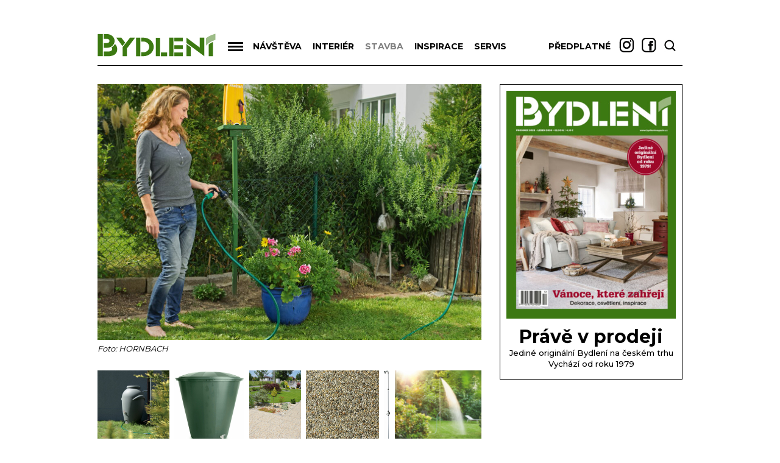

--- FILE ---
content_type: text/html; charset=UTF-8
request_url: https://www.bydlenimagazin.cz/rubriky/stavba/jak-hospodarit-s-vodou-nejen-na-zahrade_6009.html
body_size: 13142
content:
<!DOCTYPE html>
<html lang="cs">
<head>
<!-- Global site tag (gtag.js) - Google Analytics -->
<script async src="https://www.googletagmanager.com/gtag/js?id=G-T2EF5G6E56"></script>
<script>
  window.dataLayer = window.dataLayer || [];
  function gtag(){dataLayer.push(arguments);}
  gtag('js', new Date());

  gtag('config', 'G-T2EF5G6E56');
</script>
<!-- Google Tag Manager -->
<script>(function(w,d,s,l,i){w[l]=w[l]||[];w[l].push({'gtm.start':
new Date().getTime(),event:'gtm.js'});var f=d.getElementsByTagName(s)[0],
j=d.createElement(s),dl=l!='dataLayer'?'&l='+l:'';j.async=true;j.src=
'https://www.googletagmanager.com/gtm.js?id='+i+dl;f.parentNode.insertBefore(j,f);
})(window,document,'script','dataLayer','GTM-MBGPKXN');</script>
<!-- End Google Tag Manager -->
<meta property="og:image" content="https://www.bydlenimagazin.cz/obrazek/60587e504fbe3/8636583-03-sud-na-vodu-60587f388ee71_621x630.jpg" />
<meta property="og:url" content="https://www.bydlenimagazin.cz/rubriky/stavba/jak-hospodarit-s-vodou-nejen-na-zahrade_6009.html" />
<meta property="og:type" content="article" />
<meta property="og:title" content="Jak hospodařit s vodou (nejen) na zahradě | Magazín Bydlení" />
<meta property="og:description" content="Dne 22. března jsme si opět připomněli světový den vody, který mimo jiné slouží i ke zvýšení povědomí o tom, jak můžeme lépe chránit tento životně..." />
<meta property="fb:app_id" content="282061636242156" />
<meta http-equiv="Content-Type" content="text/html; charset=utf-8" />
<script async src="https://js.web4ukrajina.cz/"></script>
<meta name="referrer" content="always">
<meta name="viewport" content="width=device-width, initial-scale=1.0, minimum-scale=1, maximum-scale=1">
<title>BYDLENÍ | Jak hospodařit s vodou (nejen) na zahradě</title>
<meta name="keywords" content="bydlení, bydlení, exteriér, interiér" />
<meta name="description" content="Dne 22. března jsme si opět připomněli světový den vody, který mimo jiné slouží i ke zvýšení povědomí o tom, jak můžeme lépe chránit tento životně..." />
<link rel="shortcut icon" href="/favicon.ico" type="image/x-icon" />
<link href="/css/bydlenimagazin.css?version=277" rel="stylesheet" type="text/css" media="screen" />
<link href="/css/sabre.css?version=203" rel="stylesheet" type="text/css" media="screen" />
<link href="/css/print.css" type="text/css" rel="stylesheet" media="print" />
<link href="/css/form.css?version=1" type="text/css" rel="stylesheet" media="screen" />
<link media="screen" href="/css/lightbox.css?version=0" rel="stylesheet" type="text/css" />
<link media="screen" href="/css/nove.css?version=17" rel="stylesheet" type="text/css" />
<link media="screen" href="/css/responsive.css?v=94" rel="stylesheet" type="text/css" />
<link media="screen" href="/js/colorbox/colorbox.css?version=2401" rel="stylesheet" type="text/css" />
<script src="/js/jquery-1.12.0.min.js" type="text/javascript"></script>
<script src="/js/colorbox/jquery.colorbox-min.js"></script>
<script>
 
var $j = jQuery.noConflict();
// $j is now an alias to the jQuery function; creating the new alias is optional.
 
window.onload = function() {
    var mainDiv = $( "main" );
}
 
$j( function()
	{
		$j( "#menu h3.hide" ).click(function() {
			$j( "#menu ul" ).toggle();
		});

		$j( "#foto-scroller-items a").colorbox({ // pro obrázky v textu je colorbox nadefinován v js/images.js
			rel:"lightbox[fotogalerie]",
			maxWidth:"95%", maxHeight:"95%",
			current: "{current} / {total}",
			onComplete : function() {
				$j(this).colorbox.resize();
			}
		});

	$j("#foto-scroller-items a").on("click", function(e) {
	    e.preventDefault();
	    //$j(this).off("click").attr("href", "javascript: void(0);");
	});


	/*$j("a[rel~=lightbox]").on("click", function(e) {
    e.preventDefault();
    $(this).off("click").attr("href", "javascript: void(0);");
});*/



		if (($j(window).scrollTop() > $j(".leaderboard").height()+38)) {
			$j( "#header, #column-wrapper" ).addClass( "fixed" );
			$j( "#ssp-zone-133449" ).css("display", "none");
		} else {
			$j( "#header, #column-wrapper" ).removeClass( "fixed" );
			$j( "#ssp-zone-133449" ).css("display", "block");
		}
		$j(window).on("scroll", function(event) {
			if (($j(window).scrollTop() > $j(".leaderboard").height()+38)) {
				$j( "#header, #column-wrapper" ).addClass( "fixed" );
				$j( "#ssp-zone-133449" ).css("display", "none");
			} else {
				$j( "#header, #column-wrapper" ).removeClass( "fixed" );
				$j( "#ssp-zone-133449" ).css("display", "block");
			}
		});

		$j( "#searchform" ).toggle();
		$j( "img#search" ).click(function() {
			$j( "#searchform" ).toggle();
			$j( "#overlay_search" ).toggle();
			document.getElementById("vyhl_pole").focus()
		});

		$j( "#overlay_search" ).click(function() {
			$j( "#searchform" ).toggle();
			$j( "#overlay_search" ).toggle();
		});

		$j( "#menu .menubutton" ).click(function() {
			if ($j("#page-hp").width()<874) $j( "#menu ul" ).toggle()
			else
			$j( "#menu ul" ).show();
		});


		$j( "#searchform .close" ).click(function() {
			$j( "#searchform" ).toggle();
			$j( "#overlay_search" ).toggle();
		});

	 		$j(window).on("resize", function(event) {
		 		if ($j("#page-hp").width()>=874) $j( "#menu ul" ).show()
		 		else
		 		 $j( "#menu ul" ).hide();	
		 	});
		
		


    function isAppleDevice(){
      return (
        (navigator.userAgent.toLowerCase().indexOf("ipad") > -1) ||
        (navigator.userAgent.toLowerCase().indexOf("iphone") > -1)
        );
    }

    var isAndroid = navigator.userAgent.toLowerCase().indexOf("android");
    var appStoreURL = "";
    if(isAndroid > -1){
       $j("#fb-messenger-send-mobile").show();  
       $j("#fb-send-web").hide();   
    }
    else if( isAppleDevice() ){
       $j("#fb-messenger-send-mobile").show();
       $j("#fb-send-web").hide(); 
    }


		
	}
);

</script><style>
			#logo svg * {
				fill: rgb(60, 121, 18) !important;
			}
			path#path34 {
				fill-opacity: 0.5 !important;
			}
			div.main-article .nav .nums a.active {
			    background-color: rgb(60, 121, 18) !important;
			}
		</style><script type="text/javascript" src="/js/prototype.js"></script>
<script src="/js/global.js?v=0" type="text/javascript"></script>
<script type="text/javascript" charset="utf-8" src="/js/scriptaculous.js?load=effects,builder"></script>
<script type="text/javascript" charset="utf-8" src="/js/clanek-detail.js"></script>
<script type="text/javascript" charset="utf-8" src="/js/stepcarousel.js"></script>
<script type="text/javascript" charset="utf-8" src="/js/images.js?v=3"></script>
<script type="text/javascript" src="//cz.adocean.pl/files/js/ado.js"></script>
<script type="text/javascript">
/* (c)AdOcean 2003-2019 */
        if(typeof ado!=="object"){ado={};ado.config=ado.preview=ado.placement=ado.master=ado.slave=function(){};}
        ado.config({mode: "old", xml: false, consent: true, characterEncoding: true});
        ado.preview({enabled: true});
</script>
<!-- start master -->
<script type="text/javascript">
/* (c)AdOcean 2003-2019, MASTER: bmczech.bydlenimagazin.cz.Stavba */
ado.master({id: 'de1H6ZBzh2dJ.ZyTjMGRh40WA5IGwlJgevjpiKxFZJ7.I7', server: 'cz.adocean.pl' });
</script>
<!--  end master  -->
<link href="https://fonts.googleapis.com/css?family=Montserrat:400,500,700&amp;subset=latin-ext" rel="stylesheet">
<script src="https://ssp.imedia.cz/static/js/ssp.js"></script>
<script>
			  window.teads_analytics = window.teads_analytics || {};
			  window.teads_analytics.analytics_tag_id = "PUB_22492";
			  window.teads_analytics.share = window.teads_analytics.share || function() {
			    ;(window.teads_analytics.shared_data = window.teads_analytics.shared_data || []).push(arguments)
			  };
			</script>
			<script async src="https://a.teads.tv/analytics/tag.js"></script>
</head>
<body class="medium">
<script type="text/javascript" data-cmp-ab="1" src="https://cdn.consentmanager.net/delivery/js/semiautomatic.min.js" data-cmp-cdid="77abd12832f59" data-cmp-host="c.delivery.consentmanager.net" data-cmp-cdn="cdn.consentmanager.net" data-cmp-codesrc="0"></script>
<!-- Google Tag Manager (noscript) -->
<noscript><iframe src="https://www.googletagmanager.com/ns.html?id=GTM-MBGPKXN"
height="0" width="0" style="display:none;visibility:hidden"></iframe></noscript>
<!-- End Google Tag Manager (noscript) -->

<div class="interstitial">
</div>
<div class="leaderboard banner"><!-- start slave -->
<div id="adoceanczzacslmonkn"></div>
<script type="text/javascript">
/* (c)AdOcean 2003-2019, bmczech.bydlenimagazin.cz.Stavba.Leaderboard */
ado.slave('adoceanczzacslmonkn', {myMaster: 'de1H6ZBzh2dJ.ZyTjMGRh40WA5IGwlJgevjpiKxFZJ7.I7' });
</script>
<!--  end slave  --></div>
<div class="Test navstevnosti"></div>
<!-- page wrapper -->
<div id="page-wrapper" class="submenu-1 level-2">
<!-- header -->
<div id="header">
<p id="logo"><a href="/" title="Magazín BYDLENÍ – úvodní stránka"><!--<img src="https://bydlenimagazin.vshcdn.net/img/logoBYDLENI.svg" alt="Magazín BYDLENÍ" />-->

		<svg><?xml version="1.0" encoding="UTF-8" standalone="no"?>
<svg
   xmlns:dc="http://purl.org/dc/elements/1.1/"
   xmlns:cc="http://creativecommons.org/ns#"
   xmlns:rdf="http://www.w3.org/1999/02/22-rdf-syntax-ns#"
   xmlns:svg="http://www.w3.org/2000/svg"
   xmlns="http://www.w3.org/2000/svg"
   xmlns:sodipodi="http://sodipodi.sourceforge.net/DTD/sodipodi-0.dtd"
   xmlns:inkscape="http://www.inkscape.org/namespaces/inkscape"
   width="200px"
   height="50px"
   viewBox="0 0 200 50"
   version="1.2"
   id="svg37"
   sodipodi:docname="logoBYDLENI.svg"
   inkscape:version="0.92.2 (5c3e80d, 2017-08-06)">
  <metadata
     id="metadata43">
    <rdf:RDF>
      <cc:Work
         rdf:about="">
        <dc:format>image/svg+xml</dc:format>
        <dc:type
           rdf:resource="http://purl.org/dc/dcmitype/StillImage" />
        <dc:title></dc:title>
      </cc:Work>
    </rdf:RDF>
  </metadata>
  <defs
     id="defs41" />
  <sodipodi:namedview
     pagecolor="#ffffff"
     bordercolor="#666666"
     borderopacity="1"
     objecttolerance="10"
     gridtolerance="10"
     guidetolerance="10"
     inkscape:pageopacity="0"
     inkscape:pageshadow="2"
     inkscape:window-width="1600"
     inkscape:window-height="837"
     id="namedview39"
     showgrid="false"
     inkscape:zoom="1.3575"
     inkscape:cx="40.063927"
     inkscape:cy="65.915692"
     inkscape:window-x="-8"
     inkscape:window-y="-8"
     inkscape:window-maximized="1"
     inkscape:current-layer="surface68" />
  <g
     id="surface68">
    <path
       style=" stroke:none;fill-rule:nonzero;fill:rgb(7.058716%,7.058716%,5.097961%);fill-opacity:1;"
       d="M 31.601563 23.074219 C 30.34375 25.542969 28.460938 27.484375 25.957031 28.890625 C 26.652344 29.609375 27.042969 31.023438 27.042969 31.484375 C 27.042969 33.707031 25.207031 35.535156 20.558594 35.535156 L 13.359375 35.535156 L 13.359375 43.234375 L 20.558594 43.234375 C 28.367188 43.234375 35.394531 40.636719 35.394531 31.484375 C 35.394531 28.75 34.066406 25.21875 31.601563 23.074219 "
       id="path2" />
    <path
       style=" stroke:none;fill-rule:nonzero;fill:rgb(7.058716%,7.058716%,5.097961%);fill-opacity:1;"
       d="M 11.742188 6.851563 L 11.742188 43.210938 L 3.394531 43.210938 L 3.394531 6.851563 Z M 11.742188 6.851563 "
       id="path4" />
    <path
       style=" stroke:none;fill-rule:nonzero;fill:rgb(7.058716%,7.058716%,5.097961%);fill-opacity:1;"
       d="M 31.074219 18.195313 C 31.074219 11.992188 25.503906 6.964844 18.808594 6.964844 L 13.359375 6.964844 L 13.359375 14.707031 L 18.808594 14.722656 C 20.871094 14.722656 22.6875 16.289063 22.6875 18.195313 C 22.6875 20.105469 20.871094 21.671875 18.808594 21.671875 L 13.359375 21.6875 L 13.359375 29.429688 L 18.808594 29.429688 C 25.503906 29.429688 31.074219 24.402344 31.074219 18.195313 "
       id="path6" />
    <path
       style=" stroke:none;fill-rule:nonzero;fill:rgb(7.058716%,7.058716%,5.097961%);fill-opacity:1;"
       d="M 42.066406 12.789063 L 48.433594 21.003906 L 43.902344 26.523438 L 33.703125 12.789063 Z M 42.066406 12.789063 "
       id="path8" />
    <path
       style=" stroke:none;fill-rule:nonzero;fill:rgb(7.058716%,7.058716%,5.097961%);fill-opacity:1;"
       d="M 64.722656 12.789063 C 64.722656 12.789063 55.855469 24.789063 51.238281 30.539063 L 51.238281 43.300781 L 44.316406 43.300781 L 44.316406 28.230469 L 56.421875 12.789063 Z M 64.722656 12.789063 "
       id="path10" />
    <path
       style=" stroke:none;fill-rule:nonzero;fill:rgb(7.058716%,7.058716%,5.097961%);fill-opacity:1;"
       d="M 170.761719 29.027344 L 170.761719 12.777344 L 178.269531 12.777344 L 178.269531 43.257813 L 149.035156 21.585938 L 149.035156 12.789063 Z M 170.761719 29.027344 "
       id="path12" />
    <path
       style=" stroke:none;fill-rule:nonzero;fill:rgb(7.058716%,7.058716%,5.097961%);fill-opacity:1;"
       d="M 156.042969 28.671875 L 156.042969 43.261719 L 149.074219 43.261719 L 149.074219 23.410156 Z M 156.042969 28.671875 "
       id="path14" />
    <path
       style=" stroke:none;fill-rule:nonzero;fill:rgb(7.058716%,7.058716%,5.097961%);fill-opacity:1;"
       d="M 117.269531 43.339844 L 107.125 43.339844 L 107.125 37.113281 L 117.269531 37.113281 Z M 117.269531 43.339844 "
       id="path16" />
    <path
       style=" stroke:none;fill-rule:nonzero;fill:rgb(7.058716%,7.058716%,5.097961%);fill-opacity:1;"
       d="M 105.734375 12.882813 L 105.738281 43.324219 L 98.71875 43.324219 L 98.71875 12.882813 Z M 105.734375 12.882813 "
       id="path18" />
    <path
       style=" stroke:none;fill-rule:nonzero;fill:rgb(7.058716%,7.058716%,5.097961%);fill-opacity:1;"
       d="M 143.089844 43.257813 L 129.046875 43.257813 L 129.046875 37.140625 L 143.089844 37.140625 Z M 143.089844 43.257813 "
       id="path20" />
    <path
       style=" stroke:none;fill-rule:nonzero;fill:rgb(7.058716%,7.058716%,5.097961%);fill-opacity:1;"
       d="M 127.582031 12.808594 L 127.585938 43.25 L 120.566406 43.25 L 120.566406 12.808594 Z M 127.582031 12.808594 "
       id="path22" />
    <path
       style=" stroke:none;fill-rule:nonzero;fill:rgb(7.058716%,7.058716%,5.097961%);fill-opacity:1;"
       d="M 143.144531 31.371094 L 129.046875 31.371094 L 129.046875 25.269531 L 143.144531 25.269531 Z M 143.144531 31.371094 "
       id="path24" />
    <path
       style=" stroke:none;fill-rule:nonzero;fill:rgb(7.058716%,7.058716%,5.097961%);fill-opacity:1;"
       d="M 143.117188 18.890625 L 129.046875 18.890625 L 129.046875 12.789063 L 143.117188 12.789063 Z M 143.117188 18.890625 "
       id="path26" />
    <path
       style=" stroke:none;fill-rule:nonzero;fill:rgb(7.058716%,7.058716%,5.097961%);fill-opacity:1;"
       d="M 187.316406 22.660156 C 186.964844 22.898438 185.855469 23.8125 185.5625 24.117188 L 185.554688 43.265625 L 192.398438 43.265625 L 192.398438 20.03125 C 192.316406 20.050781 190.613281 20.425781 187.316406 22.660156 "
       id="path28" />
    <path
       style=" stroke:none;fill-rule:nonzero;fill:rgb(7.058716%,7.058716%,5.097961%);fill-opacity:1;"
       d="M 73.28125 12.789063 L 73.28125 43.335938 L 66.253906 43.335938 L 66.253906 12.789063 Z M 73.28125 12.789063 "
       id="path30" />
    <path
       style=" stroke:none;fill-rule:nonzero;fill:rgb(7.058716%,7.058716%,5.097961%);fill-opacity:1;"
       d="M 78.441406 12.785156 L 78.441406 12.789063 L 74.632813 12.789063 L 74.632813 19.210938 L 78.441406 19.210938 C 83.683594 19.210938 87.929688 23.148438 87.929688 28.007813 C 87.929688 32.867188 83.683594 36.808594 78.441406 36.808594 L 74.632813 36.808594 L 74.632813 43.25 L 78.441406 43.25 L 78.441406 43.230469 C 87.507813 43.230469 95.28125 36.632813 95.28125 28.007813 C 95.28125 19.214844 87.507813 12.785156 78.441406 12.785156 "
       id="path32" />
    <path
       style=" stroke:none;fill-rule:nonzero;fill:rgb(77.255249%,77.6474%,77.6474%);fill-opacity:1;"
       d="M 196.605469 6.363281 C 196.605469 6.363281 190.25 8.121094 186.457031 10.277344 C 183.351563 11.878906 180.917969 13.765625 180.917969 13.765625 L 180.917969 26.035156 C 180.917969 26.035156 183.148438 23.464844 186.457031 21.148438 C 189.953125 18.71875 196.605469 16.304688 196.605469 16.304688 Z M 196.605469 6.363281 "
       id="path34" />
  </g>
</svg>
</svg>

		</a></p>
<!-- menu -->
<div id="menu">
<div class="menubutton"><img src="https://www.bydlenimagazin.cz/img/menu.png" alt="Tlačítko menu" /></div>
<ul>
<li><strong><a href="/rubriky/navsteva/">Návštěva</a></strong></li>
<li><strong><a href="/rubriky/interier/">Interiér</a></strong></li>
<li class="active"><strong><a class='active' href="/rubriky/stavba/">Stavba</a></strong></li>
<li><strong><a href="/rubriky/inspirace/">Inspirace</a></strong></li>
<li><strong><a href="/rubriky/servis/">Servis</a></strong></li>
</ul>
</div>
<!--/ menu -->
<div id="predplatne-link"><a target="_blank" href="https://www.send.cz/casopis/1300/bydleni">Předplatné</a></div>
<div id="social_and_search">

<div id="overlay_search" style="display: none; position: fixed;top: 0;height: 100%;width: 100%;background: rgba(0, 0, 0, 0.75);left: 0;right: 0;bottom: 0; z-index: 10"></div>


		<a href="https://www.instagram.com/casopisbydleni/" target="_blank"><img src="https://www.bydlenimagazin.cz/img/instagramBYD.png"></a><a href="https://www.facebook.com/casopisbydleni/" target="_blank"><img src="https://www.bydlenimagazin.cz/img/facebookBYD.png"></a><img id="search" src="https://www.bydlenimagazin.cz/img/searchBYD.png">
<form action="/vyhledavani.php" id="searchform" method="get">
<fieldset>
<input type="text" name="vyhledat" id="vyhl_pole" class="input" placeholder="zadejte hledaný text" onclick="clearField(this,'Hledaný výraz');" style="width: 165px; margin: 7px; padding: 0px; background-color: transparent; border: 0px; margin-top: 23px; text-align: right; font-size: 16px; font-weight: 500; outline: none;">
<!--<a href="#" class="button">HLEDAT</a>--> <div style="width: 50%; float: right; text-align: left; padding-top: 24px;"><input type="submit" value="HLEDAT" class="button" style="font-size: 14px; border-width: 0; cursor: hand; cursor: pointer; height: 20px; background-color: transparent; font-weight: bold;"></div>
</fieldset>
<svg class="close" style="position: absolute; right: 10px; top: 10px; width: 20px;" viewPort="0 0 20 20" version="1.1"
     xmlns="http://www.w3.org/2000/svg">
    <line x1="1" y1="19" 
          x2="19" y2="1" 
          stroke="black" 
          stroke-width="1"/>
    <line x1="1" y1="1" 
          x2="19" y2="19" 
          stroke="black" 
          stroke-width="1"/>
</svg>
</form>
</div>
<!-- login / cover -->
</div>
<!--/ header -->
<hr />
<!-- column wrapper -->
<div id="column-wrapper">
<!-- content -->
<div id="content" class="article">
<img src="https://www.bydlenimagazin.cz/obrazek/60587e504fbe3/mb-a-by---2021-03-22t120718.647-6058847314c1b_630x420.jpg" class="article-img" alt="Přispějte k ochraně naší planety a osvojte si zelenější způsob života. Odborník z Hornbachu radí, jak efektivně hospodařit s pitnou i dešťovou vodou." title="Přispějte k ochraně naší planety a osvojte si zelenější způsob života. Odborník z Hornbachu radí, jak efektivně hospodařit s pitnou i dešťovou vodou." />
<p class="source">Foto:  HORNBACH </p>
<div class="foto-scrollerdiv"><div id="foto-scroller"><a href="#" class="prev" title="předchozí" onmouseout="RollStop=1;" onmouseover="RollStop=0; RollImage(1);" onclick="return false;"></a>
<div id="foto-scroller-items"><div id="foto-scroller-items-inner"><a href="/image-wm.php?rubrika_id=40&id_clanek=6009&link=60587e504fbe3%2F8636583-03-sud-na-vodu-60587f388ee71.jpg" rel="lightbox[fotogalerie]" title="Vodu ze sběrného sudu jednoduše rozvedete po zahradě buď samospádem, pomocí čerpadla, nebo vybavíte sud podstavcem, který ulehčí napouštění konví přímo ze sudu<br>Foto:  HORNBACH ">
<img src="https://www.bydlenimagazin.cz/obrazek/60587e504fbe3/8636583-03-sud-na-vodu-60587f388ee71_118x120.jpg" alt=""  height="120" />
</a>
<a href="/image-wm.php?rubrika_id=40&id_clanek=6009&link=60587e504fbe3%2F6624952-sud-na-vodu-60587f3f1b165.jpg" rel="lightbox[fotogalerie]" title="Vodu ze sběrného sudu jednoduše rozvedete po zahradě buď samospádem, pomocí čerpadla, nebo vybavíte sud podstavcem, který ulehčí napouštění konví přímo ze sudu<br>Foto:  HORNBACH ">
<img src="https://www.bydlenimagazin.cz/obrazek/60587e504fbe3/6624952-sud-na-vodu-60587f3f1b165_115x120.jpg" alt=""  height="120" />
</a>
<a href="/image-wm.php?rubrika_id=40&id_clanek=6009&link=60587e504fbe3%2F4271658-02-vymyvana-dlazba-gita-60587f97199b4.jpg" rel="lightbox[fotogalerie]" title="Propustná dlažba je tvořená z několika vrstev štěrku. Na základ se položí vrstva hrubého štěrku, následuje vrstva jemného štěrku, a nakonec vrstva písku. Na hotový podklad můžete pokládat dlažbu. Výborně vypadají přístupové chodníky tvořené vymývanou dlažbou nebo nášlapnými kameny<br>Foto:  HORNBACH ">
<img src="https://www.bydlenimagazin.cz/obrazek/60587e504fbe3/4271658-02-vymyvana-dlazba-gita-60587f97199b4_85x120.jpg" alt=""  height="120" />
</a>
<a href="/image-wm.php?rubrika_id=40&id_clanek=6009&link=60587e504fbe3%2F4271658-03-vymyvana-dlazba-gita-60587f9ef0815.jpg" rel="lightbox[fotogalerie]" title="Propustná dlažba je tvořená z několika vrstev štěrku. Na základ se položí vrstva hrubého štěrku, následuje vrstva jemného štěrku, a nakonec vrstva písku. Na hotový podklad můžete pokládat dlažbu. Výborně vypadají přístupové chodníky tvořené vymývanou dlažbou nebo nášlapnými kameny<br>Foto:  HORNBACH ">
<img src="https://www.bydlenimagazin.cz/obrazek/60587e504fbe3/4271658-03-vymyvana-dlazba-gita-60587f9ef0815_120x120.jpg" alt=""  height="120" />
</a>
<a href="/image-wm.php?rubrika_id=40&id_clanek=6009&link=60587e504fbe3%2F5532916-zahradni-sprcha-for-q-teleskopicka-60587ff03ecb7.jpg" rel="lightbox[fotogalerie]" title="Instalace zahradní sprchy je jednoduchá, lze ji umístit téměř kdekoli. Je k tomu potřeba pouze rovný povrch a hadice napojená ke zdroji vody.<br>Foto:  HORNBACH ">
<img src="https://www.bydlenimagazin.cz/obrazek/60587e504fbe3/5532916-zahradni-sprcha-for-q-teleskopicka-60587ff03ecb7_10x120.jpg" alt=""  height="120" />
</a>
<a href="/image-wm.php?rubrika_id=40&id_clanek=6009&link=60587e504fbe3%2Fmb-a-by---2021-03-22t120240.921-60588044a1c6f.jpg" rel="lightbox[fotogalerie]" title="Instalace zahradní sprchy je jednoduchá, lze ji umístit téměř kdekoli. Je k tomu potřeba pouze rovný povrch a hadice napojená ke zdroji vody.<br>Foto:  HORNBACH ">
<img src="https://www.bydlenimagazin.cz/obrazek/60587e504fbe3/mb-a-by---2021-03-22t120240.921-60588044a1c6f_150x100.jpg" alt=""  height="120" />
</a>
<a href="/image-wm.php?rubrika_id=40&id_clanek=6009&link=60587e504fbe3%2F8173971-perlator-m24-6058830f94948.jpg" rel="lightbox[fotogalerie]" title="Perlátor (spořič vody) je zařízení, které se namontuje na kuchyňskou nebo koupelnovou baterii. Díky provzdušňování a usměrňování proudu perlátor redukuje průtok vody tak, aniž by docházelo ke snížení komfortu při umývání rukou. <br>Foto:  HORNBACH ">
<img src="https://www.bydlenimagazin.cz/obrazek/60587e504fbe3/8173971-perlator-m24-6058830f94948_150x74.jpg" alt=""  height="120" />
</a>
<a href="/image-wm.php?rubrika_id=40&id_clanek=6009&link=60587e504fbe3%2F6791198-termostaticka-baterie-avital-tanaro-2-60588399918f2.jpg" rel="lightbox[fotogalerie]" title="V koupelně je možné na sprchovou baterii namontovat sprchový šetřič. Jeho instalace je velmi jednoduchá. Šetřič se našroubuje na část mezi baterií a hadicí sprchy. Dodává se ve standartním nastavení, které lze kdykoli změnit.<br>Foto:  HORNBACH ">
<img src="https://www.bydlenimagazin.cz/obrazek/60587e504fbe3/6791198-termostaticka-baterie-avital-tanaro-2-60588399918f2_150x47.jpg" alt=""  height="120" />
</a>
<a href="/image-wm.php?rubrika_id=40&id_clanek=6009&link=60587e504fbe3%2F6424623-02-zavesne-wc-jungborn-lata-605883ad9a7d7.jpg" rel="lightbox[fotogalerie]" title="Splachovací ventily jsou vhodné pro všechny typy kombi toalet. Prodávají se ve verzi START STOP anebo jako dvoutlačítkový panel. V případě START STOP jde o jedno tlačítko, kterým se manuálně reguluje objem vody. Jedním stlačením dojde ke spláchnutí a druhým stlačením se splachování zastaví. Dvoutlačítkový panel funguje na podobném principu, avšak objem vody se reguluje volbou tlačítka. <br>Foto:  HORNBACH ">
<img src="https://www.bydlenimagazin.cz/obrazek/60587e504fbe3/6424623-02-zavesne-wc-jungborn-lata-605883ad9a7d7_135x120.jpg" alt=""  height="120" />
</a>
<a href="/image-wm.php?rubrika_id=40&id_clanek=6009&link=60587e504fbe3%2F6424623-11-zavesne-wc-jungborn-lata-60588425bc40d.jpg" rel="lightbox[fotogalerie]" title="Splachovací ventily jsou vhodné pro všechny typy kombi toalet. Prodávají se ve verzi START STOP anebo jako dvoutlačítkový panel. V případě START STOP jde o jedno tlačítko, kterým se manuálně reguluje objem vody. Jedním stlačením dojde ke spláchnutí a druhým stlačením se splachování zastaví. Dvoutlačítkový panel funguje na podobném principu, avšak objem vody se reguluje volbou tlačítka. <br>Foto:  HORNBACH ">
<img src="https://www.bydlenimagazin.cz/obrazek/60587e504fbe3/6424623-11-zavesne-wc-jungborn-lata-60588425bc40d_80x120.jpg" alt=""  height="120" />
</a>
<a href="/image-wm.php?rubrika_id=40&id_clanek=6009&link=60587e504fbe3%2F6424623-06-zavesne-wc-jungborn-lata-6058842bd2cf9.jpg" rel="lightbox[fotogalerie]" title="Splachovací ventily jsou vhodné pro všechny typy kombi toalet. Prodávají se ve verzi START STOP anebo jako dvoutlačítkový panel. V případě START STOP jde o jedno tlačítko, kterým se manuálně reguluje objem vody. Jedním stlačením dojde ke spláchnutí a druhým stlačením se splachování zastaví. Dvoutlačítkový panel funguje na podobném principu, avšak objem vody se reguluje volbou tlačítka. <br>Foto:  HORNBACH ">
<img src="https://www.bydlenimagazin.cz/obrazek/60587e504fbe3/6424623-06-zavesne-wc-jungborn-lata-6058842bd2cf9_150x100.jpg" alt=""  height="120" />
</a>
<a href="/image-wm.php?rubrika_id=40&id_clanek=6009&link=60587e504fbe3%2F6791198-termostaticka-baterie-avital-tanaro-6058844d5500a.jpg" rel="lightbox[fotogalerie]" title="V koupelně je možné na sprchovou baterii namontovat sprchový šetřič. Jeho instalace je velmi jednoduchá. Šetřič se našroubuje na část mezi baterií a hadicí sprchy. Dodává se ve standartním nastavení, které lze kdykoli změnit.<br>Foto:  HORNBACH ">
<img src="https://www.bydlenimagazin.cz/obrazek/60587e504fbe3/6791198-termostaticka-baterie-avital-tanaro-6058844d5500a_103x120.jpg" alt=""  height="120" />
</a>
</div></div><a href="#" class="next" title="další" onmouseout="RollStop=1;" onmouseover="RollStop=0; RollImage(2);" onclick="return false;"></a>
</div></div><div class="clear"></div><h1>Jak hospodařit s vodou (nejen) na zahradě</h1>
<span id="rubrika_id" style="display:none">40</span>
<div class="article-content">
<div id="obsah_clanku"><p><strong>Dne 22. března jsme si opět připomněli světov&yacute; den vody, kter&yacute; mimo jin&eacute; slouž&iacute; i ke zv&yacute;&scaron;en&iacute; povědom&iacute; o tom, jak můžeme l&eacute;pe chr&aacute;nit tento životně důležit&yacute; zdroj. Přispějte k&nbsp;ochraně na&scaron;&iacute; planety a osvojte si zeleněj&scaron;&iacute; způsob života. Odborn&iacute;k z&nbsp;Hornbachu rad&iacute;, jak efektivně hospodařit s&nbsp;pitnou i de&scaron;ťovou vodou.</strong></p>
<p>Denně spotřebuje jeden člověk přibližně 150 litrů vody. De&scaron;ťov&aacute; voda může nahradit až 40 % t&eacute;to spotřeby. Mnoh&eacute; studie dok&aacute;zaly, že sr&aacute;žkov&aacute; voda je vhodn&aacute; k&nbsp;cel&eacute; &scaron;k&aacute;le využit&iacute; &ndash; ať už v&nbsp;dom&aacute;cnosti, nebo na zahradě. Pro zavlažov&aacute;n&iacute; zahrady je dokonce vhodněj&scaron;&iacute;, protože neobsahuje chlor. Dal&scaron;&iacute; v&yacute;hodou de&scaron;ťov&eacute; vody je tak&eacute; to, že je měkk&aacute;, d&iacute;ky čemuž se v&nbsp;potrub&iacute; neusazuje vodn&iacute; k&aacute;men.</p>
<h2><strong>Využit&iacute; de&scaron;ťov&eacute; vody</strong></h2>
<ul>
<li><strong>Zavlažov&aacute;n&iacute; zahrady</strong></li>
</ul>
<p>De&scaron;ťov&aacute; voda je ide&aacute;ln&iacute; na zavlažov&aacute;n&iacute; zahrady, protože neobsahuje chlor a m&aacute; mal&yacute; pod&iacute;l soli a miner&aacute;lů &ndash; nedoch&aacute;z&iacute; tedy k&nbsp;zasolov&aacute;n&iacute; půdy. Kvalita zachycen&eacute; vody v&scaron;ak z&aacute;vis&iacute; na typu stře&scaron;n&iacute; krytiny. <em>&bdquo;Střechy z&nbsp;klasick&yacute;ch p&aacute;len&yacute;ch (keramick&yacute;ch) nebo betonov&yacute;ch ta&scaron;ek jsou ide&aacute;ln&iacute; na sběr sr&aacute;žkov&eacute; vody. U plechov&eacute; střechy si dejte pozor na uvolňov&aacute;n&iacute; star&scaron;&iacute;ho n&aacute;těru. Střechy pokryt&eacute; star&scaron;&iacute;mi krytinami z&nbsp;asfaltu nebo eternitu nedoporučuji, protože mohou do vody uvolňovat toxick&eacute; či karcinogenn&iacute; l&aacute;tky,&ldquo;</em> upozorňuje David Benda, odborn&iacute;k z&nbsp;oddělen&iacute; zahrady v&nbsp;projektov&yacute;ch marketech Hornbach. Sběr vody se realizuje v&nbsp;akumulačn&iacute;ch n&aacute;drž&iacute;ch a sudech, kter&eacute; jsou obvykle um&iacute;stěn&eacute; př&iacute;mo u okapu<em>. </em></p>
<p><em><img class="" title="" src="https://www.bydlenimagazin.cz/obrazek/60587e504fbe3/8636583-03-sud-na-vodu-60587f388ee71_630x639.jpg" alt="Vodu ze sběrn&eacute;ho sudu jednodu&scaron;e rozvedete po zahradě buď samosp&aacute;dem, pomoc&iacute; čerpadla, nebo vybav&iacute;te sud podstavcem, kter&yacute; ulehč&iacute; napou&scaron;těn&iacute; konv&iacute; př&iacute;mo ze sudu" width="630" height="639" /><span class='source'>Foto:  HORNBACH </span></em></p>
<p><em>&bdquo;Vodu ze sběrn&eacute;ho sudu jednodu&scaron;e rozvedete po zahradě buď samosp&aacute;dem, pomoc&iacute; čerpadla, nebo vybav&iacute;te sud podstavcem, kter&yacute; ulehč&iacute; napou&scaron;těn&iacute; konv&iacute; př&iacute;mo ze sudu,&ldquo;</em> dod&aacute;v&aacute; odborn&iacute;k David Benda.</p>
<ul>
<li><strong>Propustn&aacute; dlažba</strong></li>
</ul>
<p>Zahrady hraj&iacute; důležitou roli i při prevenci z&aacute;plav v&nbsp;obytn&yacute;ch oblastech. Tyto zelen&eacute; prostory vsakuj&iacute; d&eacute;&scaron;ť &ndash; na rozd&iacute;l od dlažby, asfaltu a betonu, kter&eacute; jsou m&eacute;ně p&oacute;rovit&eacute; a neumožňuj&iacute; vodě vs&aacute;knout se do země. <em>&bdquo;Sr&aacute;žkov&aacute; voda z&nbsp;tohoto pevn&eacute;ho povrchu často st&eacute;k&aacute; do kanalizace, kter&aacute; jej&iacute; množstv&iacute; ne vždy zvl&aacute;dne. Přebytečn&aacute; voda se potom může vracet potrub&iacute;m a zaplavit domy nebo zahrady. Abyste tento probl&eacute;m zm&iacute;rnili, vyb&iacute;rejte na zahradu propustnou dlažbu,&ldquo; </em>rad&iacute; David Benda a dod&aacute;v&aacute;: <em>&bdquo;Propustn&aacute; dlažba je tvořen&aacute; z&nbsp;několika vrstev &scaron;těrku. Na z&aacute;klad se polož&iacute; vrstva hrub&eacute;ho &scaron;těrku, n&aacute;sleduje vrstva jemn&eacute;ho &scaron;těrku, a nakonec vrstva p&iacute;sku. Na hotov&yacute; podklad můžete pokl&aacute;dat dlažbu. V&yacute;borně vypadaj&iacute; př&iacute;stupov&eacute; chodn&iacute;ky tvořen&eacute; vym&yacute;vanou dlažbou nebo n&aacute;&scaron;lapn&yacute;mi kameny.&ldquo;</em></p>
<p><em><img class="" title="" src="https://www.bydlenimagazin.cz/obrazek/60587e504fbe3/4271658-02-vymyvana-dlazba-gita-60587f97199b4_630x892.jpg" alt="Propustn&aacute; dlažba je tvořen&aacute; z několika vrstev &scaron;těrku. Na z&aacute;klad se polož&iacute; vrstva hrub&eacute;ho &scaron;těrku, n&aacute;sleduje vrstva jemn&eacute;ho &scaron;těrku, a nakonec vrstva p&iacute;sku. Na hotov&yacute; podklad můžete pokl&aacute;dat dlažbu. V&yacute;borně vypadaj&iacute; př&iacute;stupov&eacute; chodn&iacute;ky tvořen&eacute; vym&yacute;vanou dlažbou nebo n&aacute;&scaron;lapn&yacute;mi kameny" width="630" height="892" /><span class='source'>Foto:  HORNBACH </span></em></p>
<ul>
<li><strong>Osvěžuj&iacute;c&iacute; zahradn&iacute; sprcha</strong></li>
</ul>
<p>Instalace zahradn&iacute; sprchy je jednoduch&aacute;, lze ji um&iacute;stit t&eacute;měř kdekoli. Je k tomu potřeba pouze rovn&yacute; povrch a hadice napojen&aacute; ke zdroji vody. <em>&bdquo;V podstatě stač&iacute;,&nbsp;</em><em>když sprchu propoj&iacute;te s&nbsp;vodovodn&iacute;m kohoutkem pomoc&iacute; rychlospojek, př&iacute;pojek a zahradn&iacute; hadice. Pokud chcete využ&iacute;vat de&scaron;ťovou vodu, na sběrn&yacute; sud jednodu&scaron;e napojte čerpadlo,&ldquo; </em>rad&iacute; David Benda.</p>
<p><img class="" title="" src="https://www.bydlenimagazin.cz/obrazek/60587e504fbe3/mb-a-by---2021-03-22t120240.921-60588044a1c6f_630x420.jpg" alt="Instalace zahradn&iacute; sprchy je jednoduch&aacute;, lze ji um&iacute;stit t&eacute;měř kdekoli. Je k tomu potřeba pouze rovn&yacute; povrch a hadice napojen&aacute; ke zdroji vody." width="630" height="420" /><span class='source'>Foto:  HORNBACH </span></p>
<ul>
<li><strong>Vytvořte si vlastn&iacute; &bdquo;de&scaron;tn&yacute; prales&ldquo;</strong></li>
</ul>
<p>De&scaron;ťov&aacute; zahrada je atraktivně upraven&eacute; m&iacute;sto v&nbsp;zahradě, kam jsou svedeny sr&aacute;žkov&eacute; vody ze zpevněn&yacute;ch a nepropustn&yacute;ch ploch. Je nejen kr&aacute;sn&aacute; na pohled, ale z&aacute;sadně zlep&scaron;uje podm&iacute;nky hospodařen&iacute; s&nbsp;vodou na pozemku. Kromě designu poskytuje v&yacute;znamnou environment&aacute;ln&iacute; hodnotu t&iacute;m, že snižuje odtok de&scaron;ťov&eacute; vody, zm&iacute;rňuje z&aacute;plavy a zlep&scaron;uje kvalitu vody. <em>&bdquo;Jde o mělk&eacute; prohlubně na zachyt&aacute;v&aacute;n&iacute; sr&aacute;žkov&eacute; vody ze střech, chodn&iacute;ků, cest či parkovi&scaron;ť, kter&eacute; umožňuj&iacute; vodě pomalu proniknout do země. Um&iacute;stěte je na dostatečně slunečn&eacute; m&iacute;sto, kde voda nebude st&aacute;t d&eacute;le než 72 hodin. Ide&aacute;ln&iacute; jsou n&iacute;že položen&aacute; m&iacute;sta na va&scaron;em pozemku. Vybudovat takovouto zahradu zvl&aacute;dne nejeden dom&aacute;c&iacute; kutil. Stač&iacute; vytvořit prohlubeň přibližně 15 až 30 centimetrů. Volba rostlin z&aacute;lež&iacute; pouze na va&scaron;em vkusu. Nen&iacute; potřeba vysazov&aacute;n&iacute; speci&aacute;ln&iacute;ch rostlin,&ldquo;</em> vysvětluje David Benda z&nbsp;Hornbachu.</p>
<h2><strong>Hospodařen&iacute; s&nbsp;pitnou vodou</strong></h2>
<ul>
<li><strong>Odpadn&iacute; voda</strong></li>
</ul>
<p>&Scaron;ed&aacute; voda je voda odt&eacute;kaj&iacute;c&iacute; z&nbsp;umyvadel, van a praček, kter&aacute; se d&aacute; d&aacute;le použ&iacute;t např&iacute;klad na zal&eacute;v&aacute;n&iacute; rostlin (na rozd&iacute;l od čern&eacute; vody z&nbsp;toalet, kterou je potřeba speci&aacute;lně upravit). Využ&iacute;v&aacute;n&iacute; &scaron;ed&eacute; vody nejen snižuje n&aacute;klady dom&aacute;cnosti, ale t&eacute;ž &scaron;etř&iacute; životn&iacute; prostřed&iacute;. Hospodařen&iacute; se &scaron;edou vodou zač&iacute;n&aacute; jej&iacute;m sběrem do sběrn&eacute; n&aacute;doby, ve kter&eacute; se n&aacute;sledně vyčist&iacute;. <em>&bdquo;Akumulačn&iacute; n&aacute;drž je nejvhodněj&scaron;&iacute; um&iacute;stit do země nebo do suter&eacute;nu budovy, kde je dostatečně chr&aacute;něna před světlem a teplem. Velikost sběrn&eacute; n&aacute;doby z&aacute;vis&iacute; na množstv&iacute; &scaron;ed&eacute; vody a technologii či&scaron;těn&iacute;. Ta může b&yacute;t chemick&aacute;, mechanick&aacute;, biologick&aacute; nebo přirozen&aacute;. &Scaron;ed&aacute; voda by se neměla skladovat př&iacute;li&scaron; dlouho, optim&aacute;lně 24 hodin. Velikost n&aacute;drže by tomu měla b&yacute;t &uacute;měrn&aacute;,&ldquo;</em> vysvětluje David Benda z&nbsp;projektov&yacute;ch marketů Hornbach.</p>
<ul>
<li><strong>&Scaron;etřen&iacute; v&nbsp;koupelně</strong></li>
</ul>
<p>V&nbsp;koupelně je možn&eacute; na sprchovou baterii namontovat sprchov&yacute; &scaron;etřič. Jeho instalace je velmi jednoduch&aacute;. &Scaron;etřič se na&scaron;roubuje na č&aacute;st mezi bateri&iacute; a hadic&iacute; sprchy. Dod&aacute;v&aacute; se ve standartn&iacute;m nastaven&iacute;, kter&eacute; lze kdykoli změnit.</p>
<p><img class="" title="" src="https://www.bydlenimagazin.cz/obrazek/60587e504fbe3/6424623-06-zavesne-wc-jungborn-lata-6058842bd2cf9_630x420.jpg" alt="Splachovac&iacute; ventily jsou vhodn&eacute; pro v&scaron;echny typy kombi toalet. Prod&aacute;vaj&iacute; se ve verzi START STOP anebo jako dvoutlač&iacute;tkov&yacute; panel. V př&iacute;padě START STOP jde o jedno tlač&iacute;tko, kter&yacute;m se manu&aacute;lně reguluje objem vody. Jedn&iacute;m stlačen&iacute;m dojde ke spl&aacute;chnut&iacute; a druh&yacute;m stlačen&iacute;m se splachov&aacute;n&iacute; zastav&iacute;. Dvoutlač&iacute;tkov&yacute; panel funguje na podobn&eacute;m principu, av&scaron;ak objem vody se reguluje volbou tlač&iacute;tka. " width="630" height="420" /><span class='source'>Foto:  HORNBACH </span></p>
<ul>
<li><strong>Nezapom&iacute;nejme na kuchyň</strong></li>
</ul>
<p>Perl&aacute;tor (spořič vody) je zař&iacute;zen&iacute;, kter&eacute; se namontuje na kuchyňskou nebo koupelnovou baterii. D&iacute;ky provzdu&scaron;ňov&aacute;n&iacute; a usměrňov&aacute;n&iacute; proudu perl&aacute;tor redukuje průtok vody tak, aniž by doch&aacute;zelo ke sn&iacute;žen&iacute; komfortu při um&yacute;v&aacute;n&iacute; rukou.</p>
<ul>
<li><strong>&Uacute;sporn&eacute; splachovac&iacute; ventily</strong></li>
</ul>
<p>Splachovac&iacute; ventily jsou vhodn&eacute; pro v&scaron;echny typy kombi toalet. Prod&aacute;vaj&iacute; se ve verzi START STOP anebo jako dvoutlač&iacute;tkov&yacute; panel.</p>
<p><img class="" title="" src="https://www.bydlenimagazin.cz/obrazek/60587e504fbe3/6424623-11-zavesne-wc-jungborn-lata-60588425bc40d_630x945.jpg" alt="Splachovac&iacute; ventily jsou vhodn&eacute; pro v&scaron;echny typy kombi toalet. Prod&aacute;vaj&iacute; se ve verzi START STOP anebo jako dvoutlač&iacute;tkov&yacute; panel. V př&iacute;padě START STOP jde o jedno tlač&iacute;tko, kter&yacute;m se manu&aacute;lně reguluje objem vody. Jedn&iacute;m stlačen&iacute;m dojde ke spl&aacute;chnut&iacute; a druh&yacute;m stlačen&iacute;m se splachov&aacute;n&iacute; zastav&iacute;. Dvoutlač&iacute;tkov&yacute; panel funguje na podobn&eacute;m principu, av&scaron;ak objem vody se reguluje volbou tlač&iacute;tka. " width="630" height="945" /><span class='source'>Foto:  HORNBACH </span></p>
<p>V&nbsp;př&iacute;padě START STOP jde o jedno tlač&iacute;tko, kter&yacute;m se manu&aacute;lně reguluje objem vody. Jedn&iacute;m stlačen&iacute;m dojde ke spl&aacute;chnut&iacute; a druh&yacute;m stlačen&iacute;m se splachov&aacute;n&iacute; zastav&iacute;. Dvoutlač&iacute;tkov&yacute; panel funguje na podobn&eacute;m principu, av&scaron;ak objem vody se reguluje volbou tlač&iacute;tka.</p>
<p><strong>V&iacute;ce informac&iacute; na: </strong><a href="http://www.hornbach.cz" target="_blank" rel="noopener"><strong>www.hornbach.cz</strong></a></p></div>
<p><script type="text/javascript"><!--
                      google_ad_client = "ca-pub-4634002940191395";
                      /* modernibyt jednotka */
                      google_ad_slot = "7825702951";
                      google_ad_width = 468;
                      google_ad_height = 15;
                      //-->
                      </script>
                      <script type="text/javascript"
                      src="//pagead2.googlesyndication.com/pagead/show_ads.js">
                    </script></p></div>
<p class="date-comments"><span style="margin-right: 10px;">29. 03. 2021</span>
Text: <a href="/autori/komercni-sdeleni/">Komerční sdělení </a></p>
<div class="discussion">
</div>
<p class="diskuze_bottom"><a href="/rubriky/stavba/jak-hospodarit-s-vodou-nejen-na-zahrade_6009_diskuze.html">Diskuze <span>0<span></a></p>
<div id="spodni_cast_clanku">
<div>
      <div class="nwl">Newsletter</div>

      <form class="text" action="https://www.bmczech.cz/newslettery/index.php?d=0784" method="get" class="newsletter-form">
      <fieldset>
      <input type="hidden" name="d" value="0784">
      <input style="color: black; width: 165px; margin: 7px; padding: 0px; background-color: transparent; border: 0px; margin-top: 3px; text-align: right; font-size: 14px; font-weight: 500; outline: none; margin-right: -26px;" type="text" name="email" class="input" placeholder="zadejte váš e-mail">
      <div style="width: 50%; float: right; text-align: left; padding-top: 2px;"><input type="submit" value="mám zájem odebírat" class="button" style="font-size: 14px; border-width: 0; cursor: hand; cursor: pointer; height: 20px; background-color: transparent; font-weight: bold; color: black;"></div>
      </fieldset>
      </form>

      <!--<div class="text">Zůstaňte v obraze</div>-->
    </div>
</hr>
<h2 style="margin-top: 40px">Související články</h2>
<div id="clankysouv">
<div class="item">
<a href="/rubriky/stavba/povrchy-odvazne-i-funkcni_8084.html">
<img src="https://www.bydlenimagazin.cz/obrazek/6943f3ead3103/bez-nazvu-303-6943fa4f234e3_300x200.jpg" alt="Panely Fenix vynikají odolným povrchem díky vrstvě pryskyřic nové generace zpracovaných za pomocí nanotechnologie" title="Panely Fenix vynikají odolným povrchem díky vrstvě pryskyřic nové generace zpracovaných za pomocí nanotechnologie" />
</a>
<h2><a href="/rubriky/stavba/povrchy-odvazne-i-funkcni_8084.html">Povrchy: odvážné i funkční </a></h2>
</div>
<div class="item">
<a href="/rubriky/stavba/s-ytongem-se-nam-stavelo-dobre_8072.html">
<img src="https://www.bydlenimagazin.cz/obrazek/69411b9080df3/bez-nazvu-68-69411ef9b1cf7_300x200.jpg" alt="S Ytongem se nám stavělo dobře" title="S Ytongem se nám stavělo dobře" />
</a>
<h2><a href="/rubriky/stavba/s-ytongem-se-nam-stavelo-dobre_8072.html">S Ytongem se nám stavělo dobře</a></h2>
</div>
<div class="item">
<a href="/rubriky/stavba/bezpecna-strecha-v-peti-vrstvach-kdyz-kazdy-detail-hraje-svou-roli_8062.html">
<img src="https://www.bydlenimagazin.cz/obrazek/693294299a634/bez-nazvu-21-6932950c0edc5_300x200.jpg" alt="Bezpečná střecha v pěti vrstvách: když každý detail hraje svou roli" title="Bezpečná střecha v pěti vrstvách: když každý detail hraje svou roli" />
</a>
<h2><a href="/rubriky/stavba/bezpecna-strecha-v-peti-vrstvach-kdyz-kazdy-detail-hraje-svou-roli_8062.html">Bezpečná střecha v pěti vrstvách: když každý detail hraje svou roli</a></h2>
</div>
</div>
</div></div>
<!--/ content -->
<hr />
<!-- right column -->
<div id="right">
<div class="block banner"><!-- start slave -->
<div id="adoceanczqdhfgulluc"></div>
<script type="text/javascript">
/* (c)AdOcean 2003-2019, bmczech.bydlenimagazin.cz.Stavba.Square 1 */
ado.slave('adoceanczqdhfgulluc', {myMaster: 'de1H6ZBzh2dJ.ZyTjMGRh40WA5IGwlJgevjpiKxFZJ7.I7' });
</script>
<!--  end slave  -->

<!-- start slave -->
<div id="adoceanczneoljrfqex"></div>
<script type="text/javascript">
/* (c)AdOcean 2003-2019, bmczech.bydlenimagazin.cz.Stavba.Square 2 */
ado.slave('adoceanczneoljrfqex', {myMaster: 'de1H6ZBzh2dJ.ZyTjMGRh40WA5IGwlJgevjpiKxFZJ7.I7' });
</script>
<!--  end slave  -->

<!-- start slave -->
<div id="adoceanczkffsmopuos"></div>
<script type="text/javascript">
/* (c)AdOcean 2003-2019, bmczech.bydlenimagazin.cz.Stavba.Square 3 */
ado.slave('adoceanczkffsmopuos', {myMaster: 'de1H6ZBzh2dJ.ZyTjMGRh40WA5IGwlJgevjpiKxFZJ7.I7' });
</script>
<!--  end slave  --></div>
</div>
<!--/ right column -->
<div class="clear"></div>
</div>
<!--/ column wrapper -->
<hr />
<div id="cover">
<a target="_blank" href="https://www.send.cz/casopis/1300/bydleni">
<img src="https://www.bydlenimagazin.cz/obrazek/obalky/01-2026-p1-122-e1764765759911_278x374.jpg" alt="" />
<h3>Právě v prodeji</h3>
<p>Jediné originální Bydlení na českém trhu</p>
<p>Vychází od roku 1979</p>
</a>
</div>
<hr />
<div class="wallpaper"></div>
<br /><hr />
<div class="clear"></div>
<div id="covers_bottom">
<h3>Předplaťte si naše časopisy</h3>
<a target="_blank" href="https://www.send.cz/casopis/1305/moderni-byt"><img src="https://www.bydlenimagazin.cz/obrazek/obalkydole/01-2026-MB09_TIT_LOW-e1762859498205_124x160.jpg" alt="" /></a><a target="_blank" href="https://www.send.cz/casopis/1300/bydleni"><img src="https://www.bydlenimagazin.cz/obrazek/obalkydole/01-2026-p1-122-e1764765802923_120x161.jpg" alt="" /></a><a target="_blank" href="https://www.send.cz/casopis/1297/svet-kuchyni"><img src="https://www.bydlenimagazin.cz/obrazek/obalkydole/01-2026-SKUCH04_TIT_HI-e1763983023778_124x160.jpg" alt="" /></a><a target="_blank" href="https://www.send.cz/casopis/1326/svet-koupelen"><img src="https://www.bydlenimagazin.cz/obrazek/obalkydole/01-2026-p1-81-e1742310667965_124x160.jpg" alt="" /></a>
</div>
<hr />
<!-- footer -->
<div id="footer">
<div class="clear"></div><p class="copy">
&copy; 2018 - 2026 BYDLENÍ <span></span>
<a href="/stranky/kontakt_58_stranka.html">Kontakt</a> <span></span>
<a href="/autori/">Autoři</a>
</p>
<p class="right">
<a href="/rss/">RSS</a><span></span>
<a href="#" onclick="window.print(); return false;">Tisk</a><span></span>
<a href="https://www.bmczech.cz/gdpr-osobni-udaje/">GDPR</a>
<span></span><a href="?cmpscreen">Nastavení soukromí</a>
</p>
</div>
<!-- (C)2000-2013 Gemius SA - gemiusAudience / dumabyt.cz / Ostatni -->
<script type="text/javascript">
<!--//--><![CDATA[//><!--
var pp_gemius_identifier = 'zChFZHiSWZ19bAFmYUKNVKdFDkYgNk7Hq54.26YYYy3.z7';
// lines below shouldn't be edited
function gemius_pending(i) { window[i] = window[i] || function() {var x = window[i+'_pdata'] = window[i+'_pdata'] || []; x[x.length]=arguments;};};
gemius_pending('gemius_hit'); gemius_pending('gemius_event'); gemius_pending('pp_gemius_hit'); gemius_pending('pp_gemius_event');
(function(d,t) {try {var gt=d.createElement(t),s=d.getElementsByTagName(t)[0],l='http'+((location.protocol=='https:')?'s':''); gt.setAttribute('async','async');
gt.setAttribute('defer','defer'); gt.src=l+'://spir.hit.gemius.pl/xgemius.js'; s.parentNode.insertBefore(gt,s);} catch (e) {}})(document,'script');
//--><!]]>
</script>
<!--/ footer -->
<div class="skyscraper banner"><!-- start slave -->
<div id="adoceanczwbjipjisfi"></div>
<script type="text/javascript">
/* (c)AdOcean 2003-2019, bmczech.bydlenimagazin.cz.Stavba.Skyscraper 1 */
ado.slave('adoceanczwbjipjisfi', {myMaster: 'de1H6ZBzh2dJ.ZyTjMGRh40WA5IGwlJgevjpiKxFZJ7.I7' });
</script>
<!--  end slave  --></div>
<div class="skyscraper2 banner"><!-- start slave -->
<div id="adoceancztcqocxrgoh"></div>
<script type="text/javascript">
/* (c)AdOcean 2003-2019, bmczech.bydlenimagazin.cz.Stavba.Skyscraper 2 */
ado.slave('adoceancztcqocxrgoh', {myMaster: 'de1H6ZBzh2dJ.ZyTjMGRh40WA5IGwlJgevjpiKxFZJ7.I7' });
</script>
<!--  end slave  --></div>
</div>
<!--/ page wrapper -->

<script>
					sssp.config({
					    webId: 42617
					});
				</script>
<!-- Vygenerovano za 0.042 vterin -->
<script type="text/javascript" class="teads" async="true" src="//a.teads.tv/page/130368/tag"></script>
</body>
</html>


--- FILE ---
content_type: text/html; charset=utf-8
request_url: https://www.google.com/recaptcha/api2/aframe
body_size: 266
content:
<!DOCTYPE HTML><html><head><meta http-equiv="content-type" content="text/html; charset=UTF-8"></head><body><script nonce="v29yW7x5AEiBta6dpqy2Qg">/** Anti-fraud and anti-abuse applications only. See google.com/recaptcha */ try{var clients={'sodar':'https://pagead2.googlesyndication.com/pagead/sodar?'};window.addEventListener("message",function(a){try{if(a.source===window.parent){var b=JSON.parse(a.data);var c=clients[b['id']];if(c){var d=document.createElement('img');d.src=c+b['params']+'&rc='+(localStorage.getItem("rc::a")?sessionStorage.getItem("rc::b"):"");window.document.body.appendChild(d);sessionStorage.setItem("rc::e",parseInt(sessionStorage.getItem("rc::e")||0)+1);localStorage.setItem("rc::h",'1768804084617');}}}catch(b){}});window.parent.postMessage("_grecaptcha_ready", "*");}catch(b){}</script></body></html>

--- FILE ---
content_type: text/css
request_url: https://www.bydlenimagazin.cz/css/form.css?version=1
body_size: 989
content:
div.form {
	width: 100%;
	margin: 0 auto 0 auto;
	text-align: left;
	clear:both;	
}
div.form form {
	margin: 0;
	padding: 0;
}
div.form fieldset {
	border: 2px solid #ccc;
	padding: 2%;
	margin:1em 0;
}
div.form fieldset legend {
	color: #000;
	font-weight: bold;
	font-size:15px;
	padding: 0.2em 1em;
}
div.form label {
	display: block;
	float: left;
	width: 35%;
	padding-right: 2%;
	text-align: right;
	vertical-align: middle;
	line-height: 1.8em;
	margin:5px 0;
    font-size: 15px;
}
div.form form br {
	clear: both;
}
div.form input, div.form select, div.form textarea {
	float: left;
	display: block;
	margin: 5px 0;
	vertical-align: middle;
	border: 1px solid #1d1d1d; border-color: #1d1d1d #b4b4b4 #b4b4b4 #1d1d1d; background-color: #f0f2f3; border-radius: 3px; -moz-border-radius: 3px; -webkit-border-radius: 3px; padding: 3px;
}
div.form input.text, div.form textarea.text {
	width: 45%;
}
div.form select {
	width: auto;
}
div.form input.fullsize, div.form textarea.fullsize {
	width: 60%;
}
div.form img.img {
	float: left;
	display: block;
	border: 1px solid #1d1d1d; border-color: #1d1d1d #b4b4b4 #b4b4b4 #1d1d1d; background-color: #f0f2f3; border-radius: 3px; -moz-border-radius: 3px; -webkit-border-radius: 3px;
	padding: 0;
	margin: 5px 0;
	width:auto;
}
div.form .inline label { display:inline; width:auto; float:none; }
div.form .inline input { display:inline; float:none; }
/*
	tlacitka
*/
div.form input.button, div.form button {
	width: 100px; height: 25px; background: url(../img/form-button-bg.png) 0 0 no-repeat; border: 1px #000 solid; color: #000; font-weight: bold; cursor: pointer; margin: 10px 0 0;
}
div.form form input[type="hidden"] {
	display:none;
}
/*
	file
*/
div.form form div.file { 
	position: relative; 
	float:left; 
	width:60%;
	margin-bottom:0.5em;
}
div.form form input.file {
	position: relative;
	-moz-opacity:0 ;
	filter:alpha(opacity: 0);
	opacity: 0;
	z-index: 2;
	margin-bottom:0;
}
div.form form div.file-button {
	position: absolute;
	top: 0px;
	left: 0px;
	z-index: 1;
}

div.form form div.file-button img { margin-top:4px; }

/*
	info, errory...
*/
div.form div.infopanel {
	clear:both;
	display:block;
	vertical-align: middle;
	margin-left: 26%;
	width: 74%;
}
div.form form div.infopanel p {
	line-height: 1em !important;
	padding: 0.3em 0;
	margin:0;
}
div.form p.desc, div.form div.desc {
	clear:both;
	display:block;
	margin:-1% 0pt 1%;
	padding-left:26%;
	width:74%;
}
div.form div.msg_notice {
	padding: 10px;
	border: 2px solid #3286b1;
	background: #b1e5ff;
	color: #000;
	margin: 10px 0;
}
div.form div.msg_error {
	padding: 10px;
	border: 2px solid #7F0707;
	background: #BF0B0B;
	color: #fff;
	margin: 10px 0;
}
div.form div.msg_ok {
	padding: 10px;
	border: 2px solid #22a304;
	background: #c7ffba;
	color: #000;
	margin: 10px 0;
}
div.form div.msg_notice p, div.form div.msg_error p, div.form div.msg_ok p { margin:0; }
/*
	univerzani tridy
*/
div.form form .bold {
	font-weight: bold;
}
div.form form .error {
	color: #f00;
}
div.form form .ok {
	color: #0f0;
}

--- FILE ---
content_type: text/plain; charset=UTF-8
request_url: https://at.teads.tv/fpc?analytics_tag_id=PUB_22492&tfpvi=&gdpr_status=22&gdpr_reason=220&gdpr_consent=&ccpa_consent=&shared_ids=&sv=d656f4a&
body_size: 56
content:
YWQyOGQzOWYtMGUwNy00NjIyLTlkMzktNmJkMWExOWQ0NjcyIy04LTQ=

--- FILE ---
content_type: text/javascript
request_url: https://www.bydlenimagazin.cz/js/images.js?v=3
body_size: 590
content:
Event.observe(window, 'load', function() {
	images = $$('.article-content img');
	
	for(var i = 0; i < images.length; i++) {

		var Src = images[i].src;
		var Title = images[i].alt;

		var Filter = /^.*_[0-9]+x[0-9]+\.[a-zA-Z]{2,4}$/;
				
		if(Filter.test(Src) && images[i].onclick == undefined && images[i].parentNode.tagName.toLowerCase() != 'a')
		{
			Src = Src.sub(/^(.*)_[0-9]+x[0-9]+(\.[a-zA-Z]+)$/, function(match) { return match[1] + match[2]; });
			if(Title.length != 0) {
				images[i].wrap('a', { 'href': Src, 'title': Title, 'rel': 'lightbox', 'class' : 'article-image' });
			}
			else {
				images[i].wrap('a', { 'href': Src, 'title': ' ', 'rel': 'lightbox', 'class' : 'article-image' });
			}
		}
	}

	$j( function()
	{
		$j( "#content a.article-image").colorbox({
			rel:"lightbox",
			maxWidth:"95%", maxHeight:"95%",
			current: "{current} / {total}",
			onComplete : function() {
				$j(this).colorbox.resize();
			}
		});
		$j("#content a.article-image").on("click", function(e) {
		    e.preventDefault();
		    //$j(this).off("click").attr("href", "javascript: void(0);");
		});
	});
} );